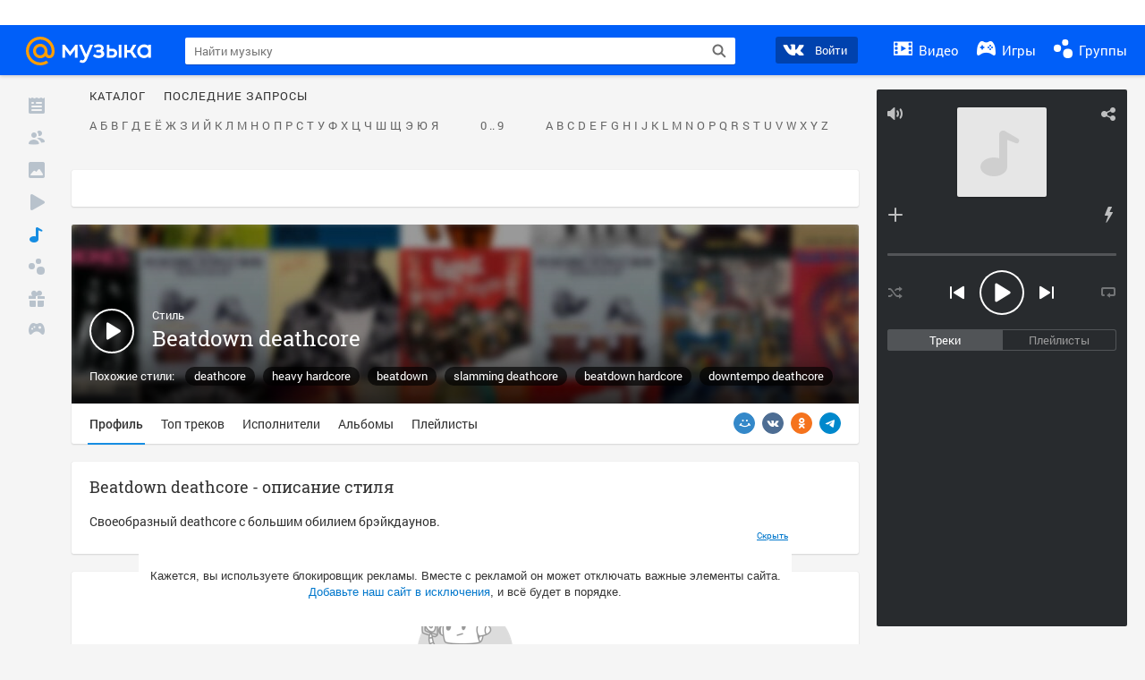

--- FILE ---
content_type: application/javascript
request_url: https://my4.imgsmail.ru/mail/ru/images/js/myjs/mm/out/min/music-reskin/collections/songs-genre.collection_rev3972016021.js
body_size: 928
content:
define(["util/helpers","music-reskin/collections/music.collection","music-reskin/app","music-reskin/models/genre.model"],function(a,b,c,d){"use strict";var e,f=new c;return e=b.extend({props:{defaultOptions:{limit:50},accessors:{get:["genre"],set:["genre"]}},public:{init:function(){return this.setGenre(new d(this.options.genre.toJSON())),this.setCtx(),this},setCtx:function(){a.extend(this.options,{Origin:"genre",ctx:{ID:this.getGenre().get("name"),Name:this.getGenre().get("name")+": "+f.config.locales.genre.tracksTop,CoverURL_Text_HTML:""}})}},protected:{getUrl:function(){return a.stringFormat("/+/music/tag/%s/tracks/?limit=%s&offset=%s",this.getGenre().get("keyword"),this.getLimit(),this.offset)},getFetchParamsWithOffset:function(){return{}},adapter:function(b){var c=b.data||[];return{items:c.map(function(b){var c=this.mapResponseVariables(b);return a.extend(c,{listenCount:c.playCount_hr||""})}.bind(this))}}}})});

--- FILE ---
content_type: application/javascript
request_url: https://my4.imgsmail.ru/mail/ru/images/js/myjs/mm/out/min/music-reskin/pages/genre/base/MusicGenreBasePage_rev4707374752.js
body_size: 918
content:
define(["util/helpers","music-reskin/pages/base/MusicBasePage","music-reskin/models/genre.model","social-buttons"],function(a,b,c,d){"use strict";var e=b.extend({props:{defaultOptions:{isFixedMenu:!0,shareButtons:[{type:"mm",counter:""},{type:"vk",counter:"21118376"},{type:"ok",counter:"21118384"},{type:"tg",counter:"21118401"}],clns:{fixedMenuClick:"genrePage.fixedMenuClick"}},elements:{header:".b-music__genre__header",shares:".b-music__genre__header__shares"},events:{"click .b-music__genre__header__play":"onHeaderPlayClick","click .b-music__genre__header.fixed-menu .l-music__menu-page":"onFixedMenuClick"},deferred:{header:"music-reskin/views/genre/genre-header.view"}},public:{initPage:function(){return e.__super__.initPage.call(this),this.genre=new c(this.pageOptions.genre),this.pageOptions.showShare&&this.initSocialButtons(),this.isSamePlayerCollection()&&this.initHeader(!0),this},destroy:function(){return e.__super__.destroy.call(this),this.header&&(this.header.destroy(),delete this.header),this.genre&&(this.genre.destroy(),delete this.genre),this},isSamePlayerCollection:function(b){var c=b||this.genre&&this.genre.get("name");return this.appMusic.player&&this.appMusic.player.collection&&a.isFunction(this.appMusic.player.collection.getGenre)&&this.appMusic.player.collection.getGenre().get("name")===c}},protected:{setResponse:function(){return e.__super__.setResponse.apply(this,arguments),this.pageResponse&&this.isSamePlayerCollection(this.pageResponse.genre.name)&&this.appMusic.player.song.get("isPlaying")&&(this.pageResponse.genreIsPlaying=!0),this},initSocialButtons:function(){this.socialButtons=new d({items:this.getSocialButtonsItems(this.options.shareButtons)}),this.socialButtons.render().then(function(a){this.$shares.html(a).prepend('<span class="b-social-buttons__icon-share more"></span>')}.bind(this))},getSocialButtonsItems:function(b){var c=window.location.protocol+"//"+window.location.hostname+this.genre.get("url");return b.map(function(b){return a.extend({},b,{url:c})}.bind(this))},initHeader:function(a){this.header||this.require("header",function(b){var c={genre:this.genre};a&&(c.collection=this.appMusic.player.collection),this.header=b.createRunTime(c,this.$header)}.bind(this))},onFixedMenuClick:function(){this.appMusic.rb(this.options.clns.fixedMenuClick)},onHeaderPlayClick:function(){this.initHeader()}}});return e});

--- FILE ---
content_type: application/javascript
request_url: https://my4.imgsmail.ru/mail/ru/images/js/myjs/mm/out/min/music-reskin/pages/genre/main/MusicGenreMainPage_revbd1169583c.js
body_size: 876
content:
define(["util/helpers","music-reskin/pages/genre/base/MusicGenreBasePage","music-reskin/views/songs/songs.view","music-reskin/collections/songs-genre.collection","music-reskin/views/playlists/playlists-extended.view","music-reskin/collections/genre-playlists.collection","music-reskin/collections/genre-albums.collection"],function(a,b,c,d,e,f,g){"use strict";var h=b.extend({props:{pageName:"music/genre/main",templates:{main:"music-reskin/tmpl/pages/genre/genre-main"},elements:{description:".b-music__genre__description",tracks:".b-music__songs",albums:".b-music__genre__albums",playlists:".b-music__genre__playlists"},events:{"click .b-music__genre__description__expand":"onExpendDescriptionClick","click .b-music__genre__description__cut":"onExpendDescriptionClick","mouseenter .b-music__songs":"onSongsMouseEnter"},defaultOptions:{clns:{playTrack:"genrePage.main.playTrack",playAlbum:"genrePage.main.playAlbum",clickAlbum:"genrePage.main.clickAlbum",playPlaylist:"genrePage.main.playPlaylist",clickPlaylist:"genrePage.main.clickPlaylist"}}},public:{initPage:function(){return h.__super__.initPage.call(this),this.$tracks.length&&(this.songsCollection=new d({genre:this.genre}),this.songsView=c.createRunTime({onPlayClnsId:this.options.clns.playTrack},this.$tracks).initFromHtml({collection:this.songsCollection,Origin:this.songsCollection.options.Origin,ctx:this.songsCollection.options.ctx}).on("playSong",function(){this.initHeader(!0)}.bind(this))),this.$albums.length&&(this.albumsCollection=new g,this.playlistsView=e.createRunTime({},this.$albums).initFromHtml({collection:this.albumsCollection}).on("playlistsPlayClick",function(){this.appMusic.rb(this.options.clns.playAlbum)}.bind(this)).on("playlistsClick",function(){this.appMusic.rb(this.options.clns.clickAlbum)}.bind(this))),this.$playlists.length&&(this.playlistsCollection=new f,this.playlistsView=e.createRunTime({},this.$playlists).initFromHtml({collection:this.playlistsCollection}).on("playlistsPlayClick",function(){this.appMusic.rb(this.options.clns.playPlaylist)}.bind(this)).on("playlistsClick",function(){this.appMusic.rb(this.options.clns.clickPlaylist)}.bind(this))),this},destroy:function(){return h.__super__.destroy.call(this),this.songsCollection&&(this.songsCollection.destroy(),delete this.songsCollection),this.songsView&&(this.songsView.destroy(),delete this.songsView),this.playlistsCollection&&(this.playlistsCollection.destroy(),delete this.playlistsCollection),this.playlistsView&&(this.playlistsView.destroy(),delete this.playlistsView),this}},protected:{getUrl:function(){return a.stringFormat("/music/genre/%s",this.options.request.params.genre)},onExpendDescriptionClick:function(){this.$description.toggleClass("expended")},onSongsMouseEnter:function(){this.isDraggableInited||(this.songsView.initDraggable(),this.isDraggableInited=!0)}}});return h});